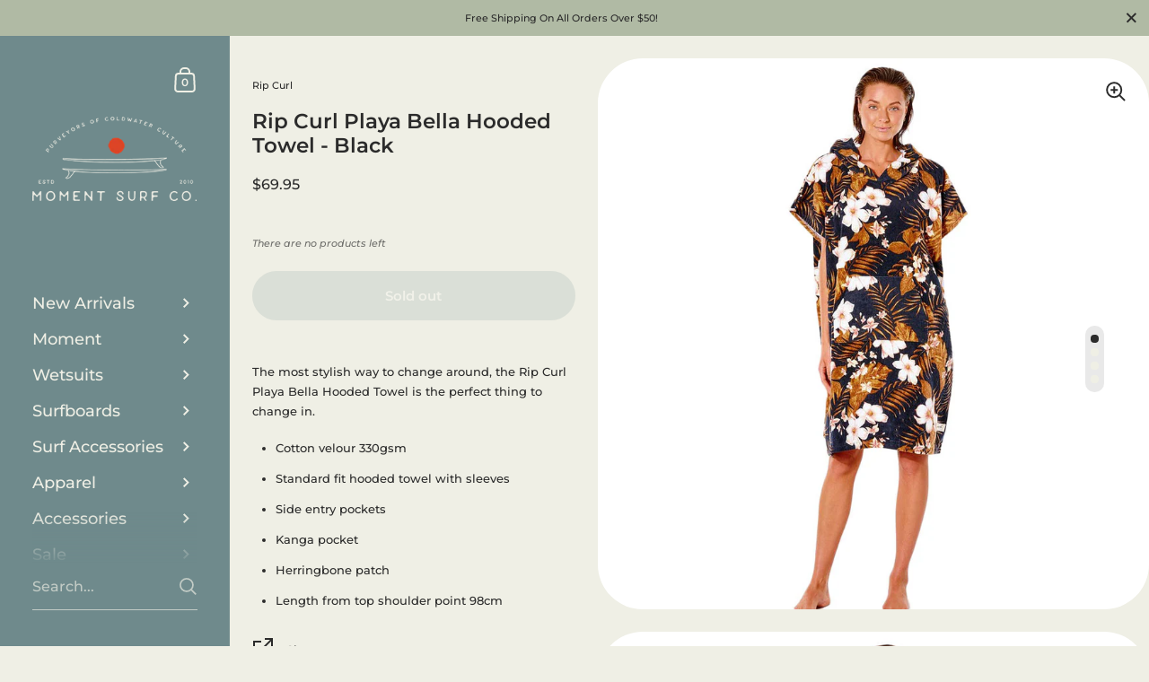

--- FILE ---
content_type: text/css
request_url: https://momentsurfco.com/cdn/shop/t/25/assets/section-sidebar.css?v=72653557871761192531763065971
body_size: 2422
content:
.sidebar-parent-element .sidebar-title-element{position:sticky;top:0}sidebar-drawer{display:block}.sidebar{position:fixed;top:0;width:20%;min-width:240px;max-width:360px;z-index:999;transform:translateZ(0);height:100%}html[dir=rtl] .sidebar{right:0}html[dir=ltr] .sidebar{left:0}.sidebar.no-transforms{transform:translateZ(0)!important}.sidebar input[type=search]:focus{box-shadow:none!important}.sidebar input[type=search]{border-radius:0!important}.sidebar-element{width:100%;background:rgba(var(--color-sidebar-bg),1);color:rgba(var(--color-sidebar-txt),1);padding:80px 0 0;position:relative;height:100%;display:flex;flex-direction:column;z-index:99999}html[dir=rtl] .sidebar-element{border-left:1px solid rgba(var(--color-sidebar-txt),.08)}html[dir=ltr] .sidebar-element{border-right:1px solid rgba(var(--color-sidebar-txt),.08)}.sidebar-element:after{height:100%;position:absolute;width:100%;display:block;content:"";background:inherit;z-index:1;margin-top:0;visibility:hidden}html[dir=rtl] .sidebar-element:after{border-right:1px solid rgba(var(--color-sidebar-txt),.08);right:-1px}html[dir=ltr] .sidebar-element:after{border-left:1px solid rgba(var(--color-sidebar-txt),.08);left:-1px}html[dir=rtl] .sidebar-element.sidebar-element--right-side:after{right:auto;left:-1px}html[dir=ltr] .sidebar-element.sidebar-element--right-side:after{left:auto;right:-1px}.sidebar-parent-element{position:fixed;top:0;width:100%;height:100%;visibility:hidden}html[dir=rtl] .sidebar-parent-element{right:100%}html[dir=ltr] .sidebar-parent-element{left:100%}.sidebar-parent-element .sidebar-element{padding-top:0;background:transparent;margin-inline-start:0;transition:all .15s cubic-bezier(.4,0,1,1) .1s}html[dir=rtl] .sidebar-parent-element .sidebar-element{border-left:none}html[dir=ltr] .sidebar-parent-element .sidebar-element{border-right:none}.sidebar-parent-element .sidebar-element:after{width:0;background:rgba(var(--color-sidebar-bg),1);transition:all .1s cubic-bezier(.4,0,1,1) .1s;z-index:-1}html[dir=rtl] .sidebar-parent-element .sidebar-element:after{border-left:1px solid rgba(var(--color-sidebar-txt),.08)}html[dir=ltr] .sidebar-parent-element .sidebar-element:after{border-right:1px solid rgba(var(--color-sidebar-txt),.08)}.sidebar-parent-element .sidebar-content-element{opacity:0;visibility:hidden;transition:all .15s cubic-bezier(.4,0,1,1);padding:0 42px;height:100vh;overflow-y:scroll;overflow:-moz-scrollbars-none;-ms-overflow-style:none;scrollbar-width:none}.sidebar-parent-element .sidebar-content-element::-webkit-scrollbar{width:0!important;height:0!important}.sidebar-parent-element .sidebar-title-element{padding-top:45px;padding-bottom:30px;z-index:999;top:0;opacity:0;visibility:hidden;transition:all .15s cubic-bezier(.4,0,1,1)}.sidebar-parent-element.opened{visibility:visible}.sidebar-parent-element.opened .sidebar-element:after{visibility:visible;width:100%;transition:all .15s cubic-bezier(.4,0,1,1)}.sidebar-parent-element.opened .sidebar-content-element,.sidebar-parent-element.opened .sidebar-title-element{opacity:1;visibility:visible;transform:translate(0);transition:all .15s cubic-bezier(.4,0,1,1) .1s}.sidebar__container>*{z-index:9}.sidebar__container ul{list-style:none;margin:0;padding:0}.sidebar__container ul li{margin:0;padding:0}.logo{margin:10px 0 60px;padding:0 14%}.logo a{display:inline-block;position:relative;border:none;color:rgba(var(--color-sidebar-txt),1)!important}.logo__text{font-weight:var(--font-weight-body);margin:0;word-break:break-word}@media screen and (min-width: 1921px){.logo__text{font-size:calc(38px / 24 * var(--base-headings-size) + 0px);line-height:1}}@media screen and (min-width: 1280px) and (max-width: 1920px){.logo__text{font-size:calc(35px / 24 * var(--base-headings-size) + 0px);line-height:1}}@media screen and (min-width: 1023px) and (max-width: 1280px){.logo__text{font-size:calc(32px / 24 * var(--base-headings-size) + 0px);line-height:1}}@media screen and (max-width: 1023px){.logo__text{font-size:calc(28px / 24 * var(--base-headings-size) + 0px);line-height:1}}@media screen and (max-width: 948px){.logo__text{line-height:1.4}}@media screen and (max-width: 948px){.logo__image{height:auto!important}.logo__image img{width:auto!important}}.logo img{vertical-align:bottom;width:100%}.sidebar__menus.search-bottom-padding{margin-bottom:60px}.accounts-menu{margin-top:40px!important}@media screen and (min-width: 1921px){.accounts-menu{font-size:calc(15px / 14 * var(--base-body-size) + 0px);line-height:1}}@media screen and (min-width: 1280px) and (max-width: 1920px){.accounts-menu{font-size:calc(14px / 14 * var(--base-body-size) + 0px);line-height:1}}@media screen and (min-width: 1023px) and (max-width: 1280px){.accounts-menu{font-size:calc(13px / 14 * var(--base-body-size) + 0px);line-height:1}}@media screen and (max-width: 1023px){.accounts-menu{font-size:calc(13px / 14 * var(--base-body-size) + 0px);line-height:1}}.sidebar__menu.sidebar--primary,.sidebar__submenu.sidebar--primary{font-weight:var(--font-weight-body-medium)}@media screen and (min-width: 1921px){.sidebar__menu.sidebar--primary,.sidebar__submenu.sidebar--primary{font-size:calc(19px / 17 * var(--base-body-size-alt) + 0px);line-height:1}}@media screen and (min-width: 1280px) and (max-width: 1920px){.sidebar__menu.sidebar--primary,.sidebar__submenu.sidebar--primary{font-size:calc(18px / 17 * var(--base-body-size-alt) + 0px);line-height:1}}@media screen and (min-width: 1023px) and (max-width: 1280px){.sidebar__menu.sidebar--primary,.sidebar__submenu.sidebar--primary{font-size:calc(17px / 17 * var(--base-body-size-alt) + 0px);line-height:1}}@media screen and (max-width: 1023px){.sidebar__menu.sidebar--primary,.sidebar__submenu.sidebar--primary{font-size:calc(17px / 17 * var(--base-body-size-alt) + 0px);line-height:1}}.sidebar__menu.sidebar--primary a,.sidebar__submenu.sidebar--primary a{padding-top:8px;padding-bottom:8px}.sidebar__menu.sidebar--primary a .underline-animation,.sidebar__submenu.sidebar--primary a .underline-animation{background-size:0 1px}.no-touchevents .sidebar__menu.sidebar--primary a:hover .underline-animation,.sidebar__menu.sidebar--primary a.selected .underline-animation,.no-touchevents .sidebar__submenu.sidebar--primary a:hover .underline-animation,.sidebar__submenu.sidebar--primary a.selected .underline-animation{background-size:100% 1px}.sidebar__menu.sidebar--secondary,.sidebar__submenu.sidebar--secondary{margin-top:40px}@media screen and (min-width: 1921px){.sidebar__menu.sidebar--secondary,.sidebar__submenu.sidebar--secondary{font-size:calc(15px / 14 * var(--base-body-size) + 0px);line-height:1}}@media screen and (min-width: 1280px) and (max-width: 1920px){.sidebar__menu.sidebar--secondary,.sidebar__submenu.sidebar--secondary{font-size:calc(14px / 14 * var(--base-body-size) + 0px);line-height:1}}@media screen and (min-width: 1023px) and (max-width: 1280px){.sidebar__menu.sidebar--secondary,.sidebar__submenu.sidebar--secondary{font-size:calc(13px / 14 * var(--base-body-size) + 0px);line-height:1}}@media screen and (max-width: 1023px){.sidebar__menu.sidebar--secondary,.sidebar__submenu.sidebar--secondary{font-size:calc(13px / 14 * var(--base-body-size) + 0px);line-height:1}}.sidebar__menu.sidebar--secondary a,.sidebar__submenu.sidebar--secondary a{padding-top:4px;padding-bottom:4px}.sidebar__menu a,.sidebar__submenu a{color:rgba(var(--color-sidebar-txt),1)}.no-touchevents .sidebar__menu a:hover,.sidebar__menu a.selected,.no-touchevents .sidebar__submenu a:hover,.sidebar__submenu a.selected,.no-touchevents .sidebar__menu a:hover .underline-animation,.sidebar__menu a.selected .underline-animation,.no-touchevents .sidebar__submenu a:hover .underline-animation,.sidebar__submenu a.selected .underline-animation{color:rgba(var(--color-sidebar-accent),1)}.sidebar__menu .underline-animation,.sidebar__submenu .underline-animation{background-image:linear-gradient(to right,rgba(var(--color-sidebar-accent),1),rgba(var(--color-sidebar-accent),1))}html[dir=rtl] .sidebar__menu .underline-animation,html[dir=rtl] .sidebar__submenu .underline-animation{background-position:right calc(1em + 4px)}html[dir=ltr] .sidebar__menu .underline-animation,html[dir=ltr] .sidebar__submenu .underline-animation{background-position:left calc(1em + 4px)}html[dir=rtl] .cart-item .underline-animation{background-position:right calc(1em + 2px)}html[dir=ltr] .cart-item .underline-animation{background-position:left calc(1em + 2px)}.sidebar__search .underline-animation,.sidebar__cart .underline-animation{background-image:linear-gradient(to right,rgba(var(--color-sidebar-accent),1),rgba(var(--color-sidebar-accent),1))}.sidebar__menu a{display:flex;align-items:center;justify-content:space-between;padding-left:14%;padding-right:14%;transition:none}html[dir=rtl] .no-touchevents .sidebar__menu a:hover span+.symbol--arrow,html[dir=rtl] .sidebar__menu a.selected span+.symbol--arrow{right:5px}html[dir=ltr] .no-touchevents .sidebar__menu a:hover span+.symbol--arrow,html[dir=ltr] .sidebar__menu a.selected span+.symbol--arrow{left:5px}.no-touchevents .sidebar__menu a:hover span+.symbol--arrow path,.sidebar__menu a.selected span+.symbol--arrow path{fill:rgba(var(--color-sidebar-accent),1)}.sidebar__menu a.selected>.submenu-arrow path{fill:rgba(var(--color-sidebar-accent),1)}.sidebar__menu .symbol--arrow{position:relative;transition:left .1s linear;transform:rotate(-90deg)}html[dir=rtl] .sidebar__menu .symbol--arrow{right:0}html[dir=ltr] .sidebar__menu .symbol--arrow{left:0}.sidebar__menu .symbol--arrow path{fill:rgba(var(--color-sidebar-txt),1);transition:fill .15s linear}.sidebar__menu .has-submenu.open-submenu>.sidebar__submenu{visibility:visible}.sidebar__menu .has-submenu.open-submenu>.sidebar__submenu>.sidebar__container:after{width:100%;visibility:visible}.sidebar__menu .has-submenu.open-submenu>.sidebar__submenu>.sidebar__container>.sub-menu{opacity:1;visibility:visible;transform:translate(0)}.sidebar__seconds,.sidebar__thirds{margin-inline-start:-1px}.sidebar__seconds>div:after,.sidebar__thirds>div:after{transition:all .15s cubic-bezier(.4,0,1,1) .1s}.sidebar__seconds.opened>div:after,.sidebar__thirds.opened>div:after{width:100%;visibility:visible;transition:all .15s cubic-bezier(.4,0,1,1)}html[dir=rtl] .sidebar__seconds.opened>div:after,html[dir=rtl] .sidebar__thirds.opened>div:after{border-left:1px solid rgba(var(--color-sidebar-txt),.08)}html[dir=ltr] .sidebar__seconds.opened>div:after,html[dir=ltr] .sidebar__thirds.opened>div:after{border-right:1px solid rgba(var(--color-sidebar-txt),.08)}.sidebar__seconds.opened .submenu-opened>.sidebar__container>.sub-menu,.sidebar__thirds.opened .submenu-opened>.sidebar__container>.sub-menu{opacity:1;visibility:visible;transform:translate(0);transition:all 0ms linear,opacity .1s cubic-bezier(.4,0,1,1) .1s,visibility .1s cubic-bezier(.4,0,1,1) .1s,transform .1s cubic-bezier(.4,0,1,1) .1s!important}.sidebar__seconds .sidebar__container,.sidebar__thirds .sidebar__container{overflow:hidden!important;display:flex;height:100%;flex-direction:column}.sidebar__seconds .sub-menu,.sidebar__thirds .sub-menu{overflow-y:scroll;overflow-x:hidden;overflow:-moz-scrollbars-none;-ms-overflow-style:none;scrollbar-width:none}.sidebar__seconds .sub-menu::-webkit-scrollbar,.sidebar__thirds .sub-menu::-webkit-scrollbar{width:0!important;height:0!important}.sidebar__seconds .sub-menu div,.sidebar__thirds .sub-menu div{display:none!important}.sidebar__seconds .sub-menu ul,.sidebar__thirds .sub-menu ul{margin-bottom:50px}.sidebar__seconds .sidebar__submenu,.sidebar__thirds .sidebar__submenu{margin-top:0!important}html[dir=rtl] .sidebar__thirds,html[dir=rtl] .sidebar__thirds .sidebar__submenu{right:200%!important}html[dir=ltr] .sidebar__thirds,html[dir=ltr] .sidebar__thirds .sidebar__submenu{left:200%!important}.submenu-arrow{height:24px}html[dir=rtl] .submenu-arrow{transform:rotate(180deg)}@media screen and (max-width: 948px){.has-submenu.open-submenu>a{opacity:0}html[dir=rtl] .has-submenu.open-submenu .sidebar__submenu{right:auto;left:0}html[dir=ltr] .has-submenu.open-submenu .sidebar__submenu{left:auto;right:0}.opened-submenu>li:not(.open-submenu),.opened-other-submenu,.opened-submenu+.accounts-menu,.opened-submenu~.localization-form-holder{opacity:0;visibility:hidden}.sub-menu{padding-top:80px!important;transform:none!important}.accounts-menu,.localization-form-holder{transition:none!important}.sidebar__menus-back{display:block;position:absolute;top:10px;opacity:0;visibility:hidden;z-index:9;cursor:pointer}html[dir=rtl] .sidebar__menus-back{right:20px}html[dir=ltr] .sidebar__menus-back{left:20px}.opened-submenus .sidebar__menus-back{opacity:1;visibility:visible}.sidebar__menus-back path{fill:rgba(var(--color-sidebar-txt),1)}.sidebar__menus-back svg{position:absolute;top:13px}html[dir=rtl] .sidebar__menus-back svg{right:10px}html[dir=ltr] .sidebar__menus-back svg{left:10px}.sidebar__menus li,.sidebar__menus a,.sidebar__menus nav{transition:all .1s linear}}.sidebar__submenu .sub-menu{opacity:0;visibility:hidden;transform:translate(-10px);transition:all .1s cubic-bezier(.4,0,1,1)}.sidebar__submenu.sidebar__submenu--second{height:100vh;background:rgba(var(--color-sidebar-bg),1)}.sidebar__submenu.sidebar__submenu--second .sidebar__container{margin-inline-start:1px}body:after{position:absolute;top:0;left:0;height:100%;content:"";background:#0000005c;position:fixed;width:100%;opacity:0;visibility:hidden;transition:all .1s linear;z-index:99}@media screen and (min-width: 949px){body.show-overlay:after{opacity:1;visibility:visible}body.show-overlay.hard-overlay:after{z-index:999}}.allow-animations #content-holder{transition:all .2s cubic-bezier(.4,0,1,1)}.sidebar__cart-handle,.sidebar__menu-handle,.sidebar__search-handle{position:absolute;width:36px;height:36px;top:30px;padding:5px;cursor:pointer}html[dir=rtl] .sidebar__cart-handle,html[dir=rtl] .sidebar__menu-handle,html[dir=rtl] .sidebar__search-handle{left:30px}html[dir=ltr] .sidebar__cart-handle,html[dir=ltr] .sidebar__menu-handle,html[dir=ltr] .sidebar__search-handle{right:30px}.sidebar__cart-handle .icon,.sidebar__menu-handle .icon,.sidebar__search-handle .icon{display:flex}.sidebar__cart-handle .count,.sidebar__menu-handle .count,.sidebar__search-handle .count{color:rgba(var(--color-sidebar-txt),1);font-weight:var(--font-weight-body-semibold);position:absolute;font-size:11.5px;top:17px;width:24px;height:24px;text-align:center;line-height:1;transition:all .1s linear}html[dir=rtl] .sidebar__cart-handle .count,html[dir=rtl] .sidebar__menu-handle .count,html[dir=rtl] .sidebar__search-handle .count{right:5px}html[dir=ltr] .sidebar__cart-handle .count,html[dir=ltr] .sidebar__menu-handle .count,html[dir=ltr] .sidebar__search-handle .count{left:5px}.sidebar__cart-handle path,.sidebar__menu-handle path,.sidebar__search-handle path{stroke:rgba(var(--color-sidebar-txt),1);transition:all .1s linear}.no-touchevents .sidebar__cart-handle:hover .count,.no-touchevents .sidebar__menu-handle:hover .count,.no-touchevents .sidebar__search-handle:hover .count{color:rgba(var(--color-sidebar-accent),1)}.no-touchevents .sidebar__cart-handle:hover svg path,.no-touchevents .sidebar__menu-handle:hover svg path,.no-touchevents .sidebar__search-handle:hover svg path{stroke:rgba(var(--color-sidebar-accent),1)}.sidebar__cart{width:450px}.sidebar__cart .cart__footer{padding-bottom:40px}.sidebar__cart .cart__title{border-bottom:1px solid rgba(var(--color-sidebar-txt),.06);z-index:999;background:rgba(var(--color-sidebar-bg),1)}.sidebar__cart textarea{border-color:rgba(var(--color-sidebar-txt),.16);color:rgba(var(--color-sidebar-txt),1);width:100%;font-size:13px}.no-touchevents .sidebar__cart textarea:hover{border-color:rgba(var(--color-sidebar-txt),.36)}.sidebar__cart textarea:focus{border-color:rgba(var(--color-sidebar-txt),.66);box-shadow:0 0 0 3px rgba(var(--color-sidebar-txt),.14)}.sidebar__cart textarea::placeholder{color:rgba(var(--color-sidebar-txt),1)}.sidebar-close-element{position:absolute;top:32px;width:45px;height:45px;overflow:hidden;cursor:pointer;z-index:99!important;opacity:0;visibility:hidden;transition:all 50ms linear}html[dir=rtl] .sidebar-close-element{left:22px}html[dir=ltr] .sidebar-close-element{right:22px}.sidebar-close-element svg{position:absolute;top:-5px;width:50px}html[dir=rtl] .sidebar-close-element svg{right:-10px}html[dir=ltr] .sidebar-close-element svg{left:-10px}.sidebar-close-element svg polygon{fill:rgba(var(--color-sidebar-txt),1);transition:all .15s linear}.no-touchevents .sidebar-close-element:hover svg polygon{fill:rgba(var(--color-sidebar-accent),1)}sidebar-drawer.opened .sidebar-close-element{opacity:1;visibility:visible;transition:all 50ms linear .1s}.cart-overlay-background,.sidebar-overlay-background{position:absolute;top:0;left:0;width:100%;height:100%;position:fixed;background:#0000005c;opacity:0;visibility:hidden;transition:all .1s linear;z-index:99}.cart-overlay-background.show,.sidebar-overlay-background.show{visibility:visible;opacity:1}.sidebar-overlay-background{z-index:999}.sidebar__menu-handle,.sidebar__search-handle{display:none}.sidebar__search-close{width:44px;margin-inline-end:-12px;display:none}@media screen and (min-width: 949px){body:not(.overflow-hidden) .sidebar-menus-holder{overflow-y:scroll;overflow-x:hidden;padding-top:0!important;overflow:-moz-scrollbars-none;-ms-overflow-style:none;scrollbar-width:none}body:not(.overflow-hidden) .sidebar-menus-holder::-webkit-scrollbar{width:0!important;height:0!important}body:not(.overflow-hidden) .sidebar__container-holder{padding-top:80px}body.show-announcement-bar body:not(.overflow-hidden) .sidebar__container-holder{padding-top:120px}body:not(.overflow-hidden) .sidebar__menus{height:auto!important}}@media screen and (min-width: 949px){body:not(.overflow-hidden).show-announcement-bar .sidebar__container-holder{padding-top:120px}body.show-announcement-bar .sidebar__submenu .sidebar__container{padding-top:0}}/*!
 *  6.2. Sidebar responsive queries
*/@media screen and (max-width: 948px){.sidebar{width:100%;max-width:none;height:66px;border-bottom:1px solid var(--color-sidebar-mobile-border)}.sidebar__responsive-container{border:none;min-height:0;padding:13px var(--horizontal-padding);height:100%}.sidebar__container:after{display:none}.sidebar__container-holder{display:flex;height:100%;flex:0;justify-content:space-between}.logo{margin:0;padding:0;display:flex;height:100%;align-items:center}.logo .logo__text,.logo img{max-height:39px;margin:0;width:auto;display:block}.sidebar__menus{position:fixed;width:380px;top:0;z-index:99;background:rgba(var(--color-sidebar-bg),1);height:100vh;padding:60px 0;overflow-x:hidden;overflow-y:scroll;overflow:-moz-scrollbars-none;-ms-overflow-style:none;scrollbar-width:none}html[dir=rtl] .sidebar__menus{left:0}html[dir=ltr] .sidebar__menus{right:0}.sidebar__menus::-webkit-scrollbar{width:0!important;height:0!important}html[dir=rtl] .sidebar__menus{border-right:1px solid rgba(var(--color-sidebar-txt),.08)}html[dir=ltr] .sidebar__menus{border-left:1px solid rgba(var(--color-sidebar-txt),.08)}.sidebar__menu-handle svg{height:28px;margin-top:-1px}.sidebar__cart-handle{position:relative;top:0}html[dir=rtl] .sidebar__cart-handle{left:0}html[dir=ltr] .sidebar__cart-handle{right:0}.sidebar__responsive-handles{display:flex;margin-inline-end:-8px}.sidebar__responsive-handles>span,.sidebar__responsive-handles>a{display:block;margin:0 2px}.sidebar__search-handle,.sidebar__menu-handle{position:static;top:0;padding-top:8px}.sidebar__search-handle path,.sidebar__menu-handle path{stroke:transparent!important;fill:rgba(var(--color-sidebar-txt),1)}.no-touchevents .sidebar__search-handle:hover path,.no-touchevents .sidebar__menu-handle:hover path{fill:rgba(var(--color-sidebar-accent),1)}#content-holder:before{display:none}.sidebar-close-element{top:10px!important}html[dir=rtl] .sidebar-close-element{left:15px!important}html[dir=ltr] .sidebar-close-element{right:15px!important}.sidebar-parent-element .sidebar-title-element{padding-top:30px;padding-bottom:24px}.sidebar-parent-element{width:380px!important}.sidebar__cart{background:rgba(var(--color-sidebar-bg),1);visibility:visible;transition:all .18s linear}html[dir=rtl] .sidebar__cart{left:0;right:auto}html[dir=ltr] .sidebar__cart{right:0;left:auto}html[dir=ltr] .sidebar__cart{transform:translate(100%)}html[dir=rtl] .sidebar__cart{transform:translate(-100%)}.sidebar__cart.opened{transform:translate(0)!important}}@media screen and (max-width: 948px) and (max-width: 360px){.sidebar__cart{width:100%}}@media screen and (max-width: 948px){html[dir=rtl] .sidebar__cart-close svg{right:-2px}html[dir=ltr] .sidebar__cart-close svg{left:-2px}.sidebar__menus{transition:all .18s linear}html[dir=ltr] .sidebar__menus{transform:translate(100%)}html[dir=rtl] .sidebar__menus{transform:translate(-100%)}.sidebar__menus.opened{transform:translate(0)!important}.sidebar__menus.opened .sidebar__menus-close{opacity:1;visibility:visible;display:block}.sidebar__menu a,.sidebar-parent-element .sidebar-content-element{padding-left:30px;padding-right:30px}.cart-overlay-background,.sidebar-overlay-background{z-index:999;transition:all 60ms linear}html[dir=rtl] .cart-overlay-background,html[dir=rtl] .sidebar-overlay-background{right:auto;left:380px}html[dir=ltr] .cart-overlay-background,html[dir=ltr] .sidebar-overlay-background{left:auto;right:380px}.cart-overlay-background.show,.sidebar-overlay-background.show{transition:all .18s linear .12s}.sidebar__submenu .sub-menu{max-height:100vh;overflow-y:auto;padding-bottom:100px}}@media screen and (max-width: 474px){.sidebar-parent-element{width:320px!important}.sidebar__menus{width:320px}html[dir=rtl] .cart-overlay-background,html[dir=rtl] .sidebar-overlay-background{left:320px}html[dir=ltr] .cart-overlay-background,html[dir=ltr] .sidebar-overlay-background{right:320px}html[dir=rtl] .sidebar__menu a,html[dir=rtl] .sidebar-parent-element .sidebar-content-element{padding-left:25px}html[dir=ltr] .sidebar__menu a,html[dir=ltr] .sidebar-parent-element .sidebar-content-element{padding-left:20px;padding-right:25px}html[dir=rtl] .sidebar-close-element{left:10px!important}html[dir=ltr] .sidebar-close-element{right:10px!important}html[dir=rtl] .sidebar__menus-back{right:8px}html[dir=ltr] .sidebar__menus-back{left:8px}}
/*# sourceMappingURL=/cdn/shop/t/25/assets/section-sidebar.css.map?v=72653557871761192531763065971 */


--- FILE ---
content_type: text/javascript
request_url: https://momentsurfco.com/cdn/shop/t/25/assets/section-main-product.js?v=50143234003618762531763065969
body_size: 1010
content:
if(typeof ProductDescription!="function"){class ProductDescription2 extends HTMLElement{constructor(){super(),this.init()}init(){this.description=this.querySelector(".product__description"),this.description.classList.contains("truncated")&&(this.descriptionInner=this.description.querySelector(".product__description-inner"),this.descriptionInner.offsetHeight-10>this.description.offsetHeight?(this.descriptionTrigger=document.createElement("a"),this.descriptionTrigger.classList.add("truncated__trigger"),this.descriptionTrigger.setAttribute("tabindex","0"),this.descriptionTrigger.setAttribute("aria-controls",this.descriptionInner.id),this.descriptionTrigger.setAttribute("aria-expanded",!1),this.descriptionTrigger.textContent=KROWN.settings.locales.product_more_description_label,this.description.after(this.descriptionTrigger),this.descriptionTrigger.addEventListener("click",this.onClickHandler.bind(this)),this.descriptionTrigger.addEventListener("keydown",e=>{e.keyCode==window.KEYCODES.RETURN&&this.onClickHandler(e)})):this.description.classList.remove("truncated"))}onClickHandler(e){e.preventDefault(),this.description.classList.contains("truncated--show")?(this.description.classList.remove("truncated--show"),this.description.setAttribute("style",""),this.descriptionTrigger.textContent=KROWN.settings.locales.product_more_description_label,this.descriptionTrigger.setAttribute("aria-expanded",!1)):(this.description.classList.add("truncated--show"),this.description.style.maxHeight=this.descriptionInner.offsetHeight+"px",this.descriptionTrigger.textContent=KROWN.settings.locales.product_less_description_label,this.descriptionTrigger.setAttribute("aria-expanded",!0),this.descriptionInner.setAttribute("tabIndex","0"))}}typeof customElements.get("product-description")>"u"&&customElements.define("product-description",ProductDescription2)}if(typeof ProductPage!="function"){class ProductPage2 extends HTMLElement{constructor(){super(),this.productGallery=this.querySelector(".product-gallery"),this.productSlider=this.querySelector("css-slider"),this.querySelector(".product-gallery__thumbnails .thumbnail")&&(this.querySelectorAll(".product-gallery__thumbnails .thumbnail").forEach((elm,i)=>{i==0&&elm.classList.add("active"),elm.addEventListener("click",e=>{this.productSlider.sliderEnabled?this.productSlider.changeSlide(e.currentTarget.dataset.index):(window.scrollTo({top:this.productGallery.querySelector(`.product-gallery__item[data-index="${e.currentTarget.dataset.index}"]`).offsetTop+this.offsetTop,behavior:"smooth"}),this.thumbnailNavigationHelper(e.currentTarget.dataset.index)),this._pauseAllMedia(),this._playMedia(this.productGallery.querySelector(`.product-gallery__item[data-index="${e.currentTarget.dataset.index}"]`))})}),this.productSlider.addEventListener("change",e=>{this.thumbnailNavigationHelper(e.target.index)})),this.productSlider.addEventListener("navigation",e=>{this._playMedia(this.productGallery.querySelector(`.product-gallery__item[data-index="${e.target.index}"]`))}),this.productSlider.addEventListener("change",e=>{this.productGallery.querySelector(`.product-gallery__item[data-index="${e.target.index}"]`).dataset.productMediaType=="model"&&this.xrButton&&this.xrButton.setAttribute("data-shopify-model3d-id",this.productGallery.querySelector(`.product-gallery__item[data-index="${e.target.index}"]`).dataset.mediaId),this._pauseAllMedia(),this.thumbnailNavigationHelper(e.target.index)});const productVariants=this.querySelector("product-variants");if(productVariants&&(productVariants.addEventListener("VARIANT_CHANGE",this.onVariantChangeHandler.bind(this)),this.onVariantChangeHandler({target:productVariants})),!document.body.classList.contains("template-cart")&&KROWN.settings.cart_action=="overlay"){let addToCartEnter=!1;this.querySelector(".product__add-to-cart")&&this.querySelector(".product__add-to-cart").addEventListener("keyup",e=>{e.keyCode==window.KEYCODES.RETURN&&(addToCartEnter=!0)}),this.querySelector(".product__form")&&this.querySelector(".product__form").addEventListener("add-to-cart",()=>{document.querySelector(".sidebar__cart").show(),addToCartEnter&&setTimeout(()=>{document.querySelector(".sidebar__cart .sidebar__cart-close").focus()},200)})}if(this.GALLERY_RESIZE_EVENT=debounce(()=>{ProductGalleryResizeHelper(this.productGallery)},100),window.addEventListener("resize",this.GALLERY_RESIZE_EVENT,{passive:!0}),this.productGallery.classList.contains("product-gallery--scroll")){this.productGalleryNavigation=this.querySelector(".product-gallery__thumbnails"),this.productGalleryNavigationItem=this.querySelectorAll(".product-gallery__thumbnails .thumbnail");const reversedGallerySlides=[...this.productGallery.querySelectorAll(".product-gallery__item")].reverse();this.GALLERY_NAVIGATION_SCROLL=()=>{if(!this.productGallery.querySelector("css-slider").sliderEnabled&&window.innerWidth>1023){for(const slide of reversedGallerySlides){const slideTop=slide.getBoundingClientRect().top;if(slideTop<window.innerHeight/2&&slideTop>-window.innerHeight/2){this.productGalleryNavigationItem.forEach(elm=>elm.classList.remove("active")),this.productGalleryNavigationItem[slide.dataset.index].classList.add("active");break}}const productGalleryTop=this.productGallery.getBoundingClientRect().top;(productGalleryTop-window.innerHeight)*-1>this.productGallery.offsetHeight?this.productGalleryNavigation.classList.add("scroll"):productGalleryTop>0?(this.productGalleryNavigation.classList.add("scroll-up"),this.productGalleryNavigation.classList.add("scroll")):(productGalleryTop-window.innerHeight)*-1<this.productGallery.offsetHeight&&(this.productGalleryNavigation.classList.remove("scroll"),this.productGalleryNavigation.classList.remove("scroll-up"))}},window.addEventListener("scroll",this.GALLERY_NAVIGATION_SCROLL,{passive:!0}),this.GALLERY_NAVIGATION_SCROLL()}this.querySelectorAll("product-model").length>0&&(window.ProductModel.loadShopifyXR(),this.xrButton=this.querySelector(".product-gallery__view-in-space"));const addToCartButton=this.querySelector(".product__add-to-cart");addToCartButton&&(addToCartButton.classList.contains("disabled")?this.querySelector("product-form").classList.add("disable-buy-button"):this.querySelector("product-form").classList.remove("disable-buy-button"),new MutationObserver(mutations=>{for(const mutation of mutations)addToCartButton.classList.contains("disabled")?this.querySelector("product-form").classList.add("disable-buy-button"):this.querySelector("product-form").classList.remove("disable-buy-button")}).observe(addToCartButton,{attributes:!0,childList:!1,subtree:!1})),this.querySelector("product-recommendations")&&this.querySelector("product-recommendations").addEventListener("product-recommendations-loaded",e=>{})}thumbnailNavigationHelper(index=0){this.querySelectorAll(".product-gallery__thumbnails .thumbnail").forEach((elm,i)=>{i==index?elm.classList.add("active"):elm.classList.remove("active")})}onVariantChangeHandler(e){let variant=e.target.currentVariant;if(variant&&variant.featured_media!=null){let variantImg=this.productGallery.querySelector('.product-gallery__item[data-media-id="'+variant.featured_media.id+'"]');variantImg&&(this.productGallery.classList.contains("product-gallery--slider")||this.productGallery.classList.contains("product-gallery--scroll")&&window.innerWidth<1024?this.productGallery.querySelector("css-slider").sliderEnabled&&this.productGallery.querySelector("css-slider").changeSlide(variantImg.dataset.index):window.scrollTo({top:variantImg.offsetTop,behavior:"smooth"}))}}_pauseAllMedia(){document.querySelectorAll(".product-gallery .js-youtube").forEach(video=>{video.contentWindow.postMessage('{"event":"command","func":"pauseVideo","args":""}',"*")}),document.querySelectorAll(".product-gallery .js-vimeo").forEach(video=>{video.contentWindow.postMessage('{"method":"pause"}',"*")}),document.querySelectorAll(".product-gallery video").forEach(video=>video.pause()),document.querySelectorAll(".product-gallery product-model").forEach(model=>{model.modelViewerUI&&model.modelViewerUI.pause()})}_playMedia(media){switch(media.dataset.productMediaType){case"video":media.querySelector("video")&&media.querySelector("video").play();break;case"external_video-youtube":media.querySelector(".js-youtube")&&media.querySelector(".js-youtube").contentWindow.postMessage('{"event":"command","func":"playVideo","args":""}',"*");break;case"external_video-vimeo":media.querySelector(".js-vimeo")&&media.querySelector(".js-vimeo").contentWindow.postMessage('{"method":"play"}',"*");break}}}typeof customElements.get("product-page")>"u"&&customElements.define("product-page",ProductPage2)}
//# sourceMappingURL=/cdn/shop/t/25/assets/section-main-product.js.map?v=50143234003618762531763065969
